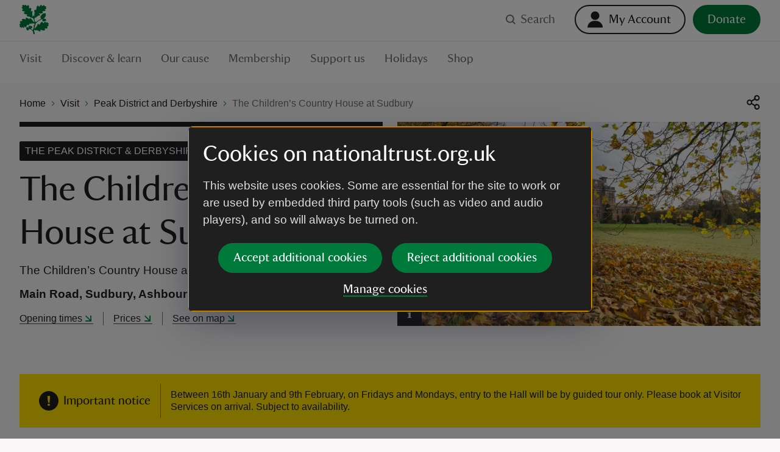

--- FILE ---
content_type: text/plain; charset=UTF-8
request_url: https://www.nationaltrust.org.uk/c99a4269-161c-4242-a3f0-28d44fa6ce24?
body_size: 215
content:
{"ssresp":"2","jsrecvd":"true","__uzmaj":"def9caf9-7aee-4078-b1b5-d45bd4040173","__uzmbj":"1769086862","__uzmcj":"544441015495","__uzmdj":"1769086862","__uzmlj":"TgQ72UXuFrPlN8zthVB2Yv15ShRgQJEnzBrj/1f3kp4=","__uzmfj":"7f9000def9caf9-7aee-4078-b1b5-d45bd40401731-17690868622660-00284ea5b06101dfff110","uzmxj":"7f9000dd57f7ed-fc2e-436d-8dbc-aa68196f46b61-17690868622660-784018d2af48a32810","dync":"uzmx","jsbd2":"537d1854-cqch-e8f1-9919-755a3f4290d8","mc":{},"mct":""}

--- FILE ---
content_type: text/plain; charset=UTF-8
request_url: https://www.nationaltrust.org.uk/c99a4269-161c-4242-a3f0-28d44fa6ce24?
body_size: 104
content:
{"ssresp":"2","jsrecvd":"true","__uzmaj":"9950aab0-9629-4613-ace3-0eaf7718a93b","__uzmbj":"1769086862","__uzmcj":"761641079040","__uzmdj":"1769086862","jsbd2":"6cc67433-cqch-e8f1-6a11-70d7838389b8"}